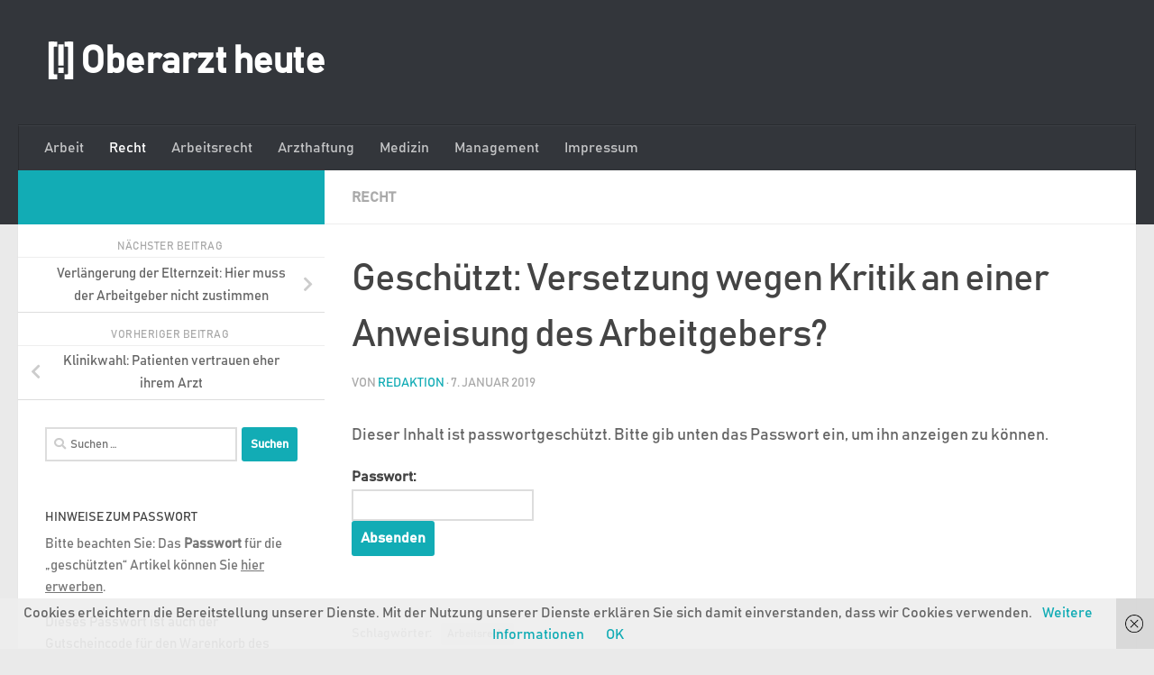

--- FILE ---
content_type: text/html; charset=UTF-8
request_url: https://oberarzt-heute.de/versetzung-wegen-kritik-an-einer-anweisung-des-arbeitgebers
body_size: 18117
content:
<!DOCTYPE html>
<html class="no-js" lang="de">
<head>
  <meta charset="UTF-8">
  <meta name="viewport" content="width=device-width, initial-scale=1.0">
  <link rel="profile" href="https://gmpg.org/xfn/11" />
  <link rel="pingback" href="https://oberarzt-heute.de/xmlrpc.php">

  <meta name='robots' content='index, follow, max-image-preview:large, max-snippet:-1, max-video-preview:-1' />
<script>document.documentElement.className = document.documentElement.className.replace("no-js","js");</script>
<script>window._wca = window._wca || [];</script>

	<!-- This site is optimized with the Yoast SEO plugin v26.7 - https://yoast.com/wordpress/plugins/seo/ -->
	<title>Versetzung wegen Kritik an einer Anweisung des Arbeitgebers? - [!] Oberarzt heute</title>
	<link rel="canonical" href="https://oberarzt-heute.de/versetzung-wegen-kritik-an-einer-anweisung-des-arbeitgebers" />
	<meta property="og:locale" content="de_DE" />
	<meta property="og:type" content="article" />
	<meta property="og:title" content="Versetzung wegen Kritik an einer Anweisung des Arbeitgebers? - [!] Oberarzt heute" />
	<meta property="og:description" content="Es gibt keinen Textauszug, da dies ein geschützter Beitrag ist." />
	<meta property="og:url" content="https://oberarzt-heute.de/versetzung-wegen-kritik-an-einer-anweisung-des-arbeitgebers" />
	<meta property="og:site_name" content="[!] Oberarzt heute" />
	<meta property="article:published_time" content="2019-01-07T09:57:41+00:00" />
	<meta property="article:modified_time" content="2019-01-07T09:57:44+00:00" />
	<meta name="author" content="Redaktion" />
	<meta name="twitter:card" content="summary_large_image" />
	<meta name="twitter:label1" content="Verfasst von" />
	<meta name="twitter:data1" content="Redaktion" />
	<meta name="twitter:label2" content="Geschätzte Lesezeit" />
	<meta name="twitter:data2" content="1 Minute" />
	<script type="application/ld+json" class="yoast-schema-graph">{"@context":"https://schema.org","@graph":[{"@type":"WebPage","@id":"https://oberarzt-heute.de/versetzung-wegen-kritik-an-einer-anweisung-des-arbeitgebers","url":"https://oberarzt-heute.de/versetzung-wegen-kritik-an-einer-anweisung-des-arbeitgebers","name":"Versetzung wegen Kritik an einer Anweisung des Arbeitgebers? - [!] Oberarzt heute","isPartOf":{"@id":"https://oberarzt-heute.de/#website"},"datePublished":"2019-01-07T09:57:41+00:00","dateModified":"2019-01-07T09:57:44+00:00","breadcrumb":{"@id":"https://oberarzt-heute.de/versetzung-wegen-kritik-an-einer-anweisung-des-arbeitgebers#breadcrumb"},"inLanguage":"de"},{"@type":"WebSite","@id":"https://oberarzt-heute.de/#website","url":"https://oberarzt-heute.de/","name":"[!] Oberarzt heute","description":"","potentialAction":[{"@type":"SearchAction","target":{"@type":"EntryPoint","urlTemplate":"https://oberarzt-heute.de/?s={search_term_string}"},"query-input":{"@type":"PropertyValueSpecification","valueRequired":true,"valueName":"search_term_string"}}],"inLanguage":"de"}]}</script>
	<!-- / Yoast SEO plugin. -->


<link rel='dns-prefetch' href='//stats.wp.com' />
<link rel='dns-prefetch' href='//v0.wordpress.com' />
<link rel='dns-prefetch' href='//widgets.wp.com' />
<link rel='dns-prefetch' href='//s0.wp.com' />
<link rel='dns-prefetch' href='//0.gravatar.com' />
<link rel='dns-prefetch' href='//1.gravatar.com' />
<link rel='dns-prefetch' href='//2.gravatar.com' />
<link rel='preconnect' href='//i0.wp.com' />
<link rel="alternate" type="application/rss+xml" title="[!] Oberarzt heute &raquo; Feed" href="https://oberarzt-heute.de/feed" />
<link rel="alternate" type="application/rss+xml" title="[!] Oberarzt heute &raquo; Kommentar-Feed" href="https://oberarzt-heute.de/comments/feed" />
<link rel="alternate" title="oEmbed (JSON)" type="application/json+oembed" href="https://oberarzt-heute.de/wp-json/oembed/1.0/embed?url=https%3A%2F%2Foberarzt-heute.de%2Fversetzung-wegen-kritik-an-einer-anweisung-des-arbeitgebers" />
<link rel="alternate" title="oEmbed (XML)" type="text/xml+oembed" href="https://oberarzt-heute.de/wp-json/oembed/1.0/embed?url=https%3A%2F%2Foberarzt-heute.de%2Fversetzung-wegen-kritik-an-einer-anweisung-des-arbeitgebers&#038;format=xml" />
<style id='wp-img-auto-sizes-contain-inline-css'>
img:is([sizes=auto i],[sizes^="auto," i]){contain-intrinsic-size:3000px 1500px}
/*# sourceURL=wp-img-auto-sizes-contain-inline-css */
</style>
<link rel='stylesheet' id='jetpack_related-posts-css' href='https://oberarzt-heute.de/wp-content/plugins/jetpack/modules/related-posts/related-posts.css?ver=20240116' media='all' />
<style id='wp-emoji-styles-inline-css'>

	img.wp-smiley, img.emoji {
		display: inline !important;
		border: none !important;
		box-shadow: none !important;
		height: 1em !important;
		width: 1em !important;
		margin: 0 0.07em !important;
		vertical-align: -0.1em !important;
		background: none !important;
		padding: 0 !important;
	}
/*# sourceURL=wp-emoji-styles-inline-css */
</style>
<style id='wp-block-library-inline-css'>
:root{--wp-block-synced-color:#7a00df;--wp-block-synced-color--rgb:122,0,223;--wp-bound-block-color:var(--wp-block-synced-color);--wp-editor-canvas-background:#ddd;--wp-admin-theme-color:#007cba;--wp-admin-theme-color--rgb:0,124,186;--wp-admin-theme-color-darker-10:#006ba1;--wp-admin-theme-color-darker-10--rgb:0,107,160.5;--wp-admin-theme-color-darker-20:#005a87;--wp-admin-theme-color-darker-20--rgb:0,90,135;--wp-admin-border-width-focus:2px}@media (min-resolution:192dpi){:root{--wp-admin-border-width-focus:1.5px}}.wp-element-button{cursor:pointer}:root .has-very-light-gray-background-color{background-color:#eee}:root .has-very-dark-gray-background-color{background-color:#313131}:root .has-very-light-gray-color{color:#eee}:root .has-very-dark-gray-color{color:#313131}:root .has-vivid-green-cyan-to-vivid-cyan-blue-gradient-background{background:linear-gradient(135deg,#00d084,#0693e3)}:root .has-purple-crush-gradient-background{background:linear-gradient(135deg,#34e2e4,#4721fb 50%,#ab1dfe)}:root .has-hazy-dawn-gradient-background{background:linear-gradient(135deg,#faaca8,#dad0ec)}:root .has-subdued-olive-gradient-background{background:linear-gradient(135deg,#fafae1,#67a671)}:root .has-atomic-cream-gradient-background{background:linear-gradient(135deg,#fdd79a,#004a59)}:root .has-nightshade-gradient-background{background:linear-gradient(135deg,#330968,#31cdcf)}:root .has-midnight-gradient-background{background:linear-gradient(135deg,#020381,#2874fc)}:root{--wp--preset--font-size--normal:16px;--wp--preset--font-size--huge:42px}.has-regular-font-size{font-size:1em}.has-larger-font-size{font-size:2.625em}.has-normal-font-size{font-size:var(--wp--preset--font-size--normal)}.has-huge-font-size{font-size:var(--wp--preset--font-size--huge)}.has-text-align-center{text-align:center}.has-text-align-left{text-align:left}.has-text-align-right{text-align:right}.has-fit-text{white-space:nowrap!important}#end-resizable-editor-section{display:none}.aligncenter{clear:both}.items-justified-left{justify-content:flex-start}.items-justified-center{justify-content:center}.items-justified-right{justify-content:flex-end}.items-justified-space-between{justify-content:space-between}.screen-reader-text{border:0;clip-path:inset(50%);height:1px;margin:-1px;overflow:hidden;padding:0;position:absolute;width:1px;word-wrap:normal!important}.screen-reader-text:focus{background-color:#ddd;clip-path:none;color:#444;display:block;font-size:1em;height:auto;left:5px;line-height:normal;padding:15px 23px 14px;text-decoration:none;top:5px;width:auto;z-index:100000}html :where(.has-border-color){border-style:solid}html :where([style*=border-top-color]){border-top-style:solid}html :where([style*=border-right-color]){border-right-style:solid}html :where([style*=border-bottom-color]){border-bottom-style:solid}html :where([style*=border-left-color]){border-left-style:solid}html :where([style*=border-width]){border-style:solid}html :where([style*=border-top-width]){border-top-style:solid}html :where([style*=border-right-width]){border-right-style:solid}html :where([style*=border-bottom-width]){border-bottom-style:solid}html :where([style*=border-left-width]){border-left-style:solid}html :where(img[class*=wp-image-]){height:auto;max-width:100%}:where(figure){margin:0 0 1em}html :where(.is-position-sticky){--wp-admin--admin-bar--position-offset:var(--wp-admin--admin-bar--height,0px)}@media screen and (max-width:600px){html :where(.is-position-sticky){--wp-admin--admin-bar--position-offset:0px}}

/*# sourceURL=wp-block-library-inline-css */
</style><style id='global-styles-inline-css'>
:root{--wp--preset--aspect-ratio--square: 1;--wp--preset--aspect-ratio--4-3: 4/3;--wp--preset--aspect-ratio--3-4: 3/4;--wp--preset--aspect-ratio--3-2: 3/2;--wp--preset--aspect-ratio--2-3: 2/3;--wp--preset--aspect-ratio--16-9: 16/9;--wp--preset--aspect-ratio--9-16: 9/16;--wp--preset--color--black: #000000;--wp--preset--color--cyan-bluish-gray: #abb8c3;--wp--preset--color--white: #ffffff;--wp--preset--color--pale-pink: #f78da7;--wp--preset--color--vivid-red: #cf2e2e;--wp--preset--color--luminous-vivid-orange: #ff6900;--wp--preset--color--luminous-vivid-amber: #fcb900;--wp--preset--color--light-green-cyan: #7bdcb5;--wp--preset--color--vivid-green-cyan: #00d084;--wp--preset--color--pale-cyan-blue: #8ed1fc;--wp--preset--color--vivid-cyan-blue: #0693e3;--wp--preset--color--vivid-purple: #9b51e0;--wp--preset--gradient--vivid-cyan-blue-to-vivid-purple: linear-gradient(135deg,rgb(6,147,227) 0%,rgb(155,81,224) 100%);--wp--preset--gradient--light-green-cyan-to-vivid-green-cyan: linear-gradient(135deg,rgb(122,220,180) 0%,rgb(0,208,130) 100%);--wp--preset--gradient--luminous-vivid-amber-to-luminous-vivid-orange: linear-gradient(135deg,rgb(252,185,0) 0%,rgb(255,105,0) 100%);--wp--preset--gradient--luminous-vivid-orange-to-vivid-red: linear-gradient(135deg,rgb(255,105,0) 0%,rgb(207,46,46) 100%);--wp--preset--gradient--very-light-gray-to-cyan-bluish-gray: linear-gradient(135deg,rgb(238,238,238) 0%,rgb(169,184,195) 100%);--wp--preset--gradient--cool-to-warm-spectrum: linear-gradient(135deg,rgb(74,234,220) 0%,rgb(151,120,209) 20%,rgb(207,42,186) 40%,rgb(238,44,130) 60%,rgb(251,105,98) 80%,rgb(254,248,76) 100%);--wp--preset--gradient--blush-light-purple: linear-gradient(135deg,rgb(255,206,236) 0%,rgb(152,150,240) 100%);--wp--preset--gradient--blush-bordeaux: linear-gradient(135deg,rgb(254,205,165) 0%,rgb(254,45,45) 50%,rgb(107,0,62) 100%);--wp--preset--gradient--luminous-dusk: linear-gradient(135deg,rgb(255,203,112) 0%,rgb(199,81,192) 50%,rgb(65,88,208) 100%);--wp--preset--gradient--pale-ocean: linear-gradient(135deg,rgb(255,245,203) 0%,rgb(182,227,212) 50%,rgb(51,167,181) 100%);--wp--preset--gradient--electric-grass: linear-gradient(135deg,rgb(202,248,128) 0%,rgb(113,206,126) 100%);--wp--preset--gradient--midnight: linear-gradient(135deg,rgb(2,3,129) 0%,rgb(40,116,252) 100%);--wp--preset--font-size--small: 13px;--wp--preset--font-size--medium: 20px;--wp--preset--font-size--large: 36px;--wp--preset--font-size--x-large: 42px;--wp--preset--spacing--20: 0.44rem;--wp--preset--spacing--30: 0.67rem;--wp--preset--spacing--40: 1rem;--wp--preset--spacing--50: 1.5rem;--wp--preset--spacing--60: 2.25rem;--wp--preset--spacing--70: 3.38rem;--wp--preset--spacing--80: 5.06rem;--wp--preset--shadow--natural: 6px 6px 9px rgba(0, 0, 0, 0.2);--wp--preset--shadow--deep: 12px 12px 50px rgba(0, 0, 0, 0.4);--wp--preset--shadow--sharp: 6px 6px 0px rgba(0, 0, 0, 0.2);--wp--preset--shadow--outlined: 6px 6px 0px -3px rgb(255, 255, 255), 6px 6px rgb(0, 0, 0);--wp--preset--shadow--crisp: 6px 6px 0px rgb(0, 0, 0);}:where(.is-layout-flex){gap: 0.5em;}:where(.is-layout-grid){gap: 0.5em;}body .is-layout-flex{display: flex;}.is-layout-flex{flex-wrap: wrap;align-items: center;}.is-layout-flex > :is(*, div){margin: 0;}body .is-layout-grid{display: grid;}.is-layout-grid > :is(*, div){margin: 0;}:where(.wp-block-columns.is-layout-flex){gap: 2em;}:where(.wp-block-columns.is-layout-grid){gap: 2em;}:where(.wp-block-post-template.is-layout-flex){gap: 1.25em;}:where(.wp-block-post-template.is-layout-grid){gap: 1.25em;}.has-black-color{color: var(--wp--preset--color--black) !important;}.has-cyan-bluish-gray-color{color: var(--wp--preset--color--cyan-bluish-gray) !important;}.has-white-color{color: var(--wp--preset--color--white) !important;}.has-pale-pink-color{color: var(--wp--preset--color--pale-pink) !important;}.has-vivid-red-color{color: var(--wp--preset--color--vivid-red) !important;}.has-luminous-vivid-orange-color{color: var(--wp--preset--color--luminous-vivid-orange) !important;}.has-luminous-vivid-amber-color{color: var(--wp--preset--color--luminous-vivid-amber) !important;}.has-light-green-cyan-color{color: var(--wp--preset--color--light-green-cyan) !important;}.has-vivid-green-cyan-color{color: var(--wp--preset--color--vivid-green-cyan) !important;}.has-pale-cyan-blue-color{color: var(--wp--preset--color--pale-cyan-blue) !important;}.has-vivid-cyan-blue-color{color: var(--wp--preset--color--vivid-cyan-blue) !important;}.has-vivid-purple-color{color: var(--wp--preset--color--vivid-purple) !important;}.has-black-background-color{background-color: var(--wp--preset--color--black) !important;}.has-cyan-bluish-gray-background-color{background-color: var(--wp--preset--color--cyan-bluish-gray) !important;}.has-white-background-color{background-color: var(--wp--preset--color--white) !important;}.has-pale-pink-background-color{background-color: var(--wp--preset--color--pale-pink) !important;}.has-vivid-red-background-color{background-color: var(--wp--preset--color--vivid-red) !important;}.has-luminous-vivid-orange-background-color{background-color: var(--wp--preset--color--luminous-vivid-orange) !important;}.has-luminous-vivid-amber-background-color{background-color: var(--wp--preset--color--luminous-vivid-amber) !important;}.has-light-green-cyan-background-color{background-color: var(--wp--preset--color--light-green-cyan) !important;}.has-vivid-green-cyan-background-color{background-color: var(--wp--preset--color--vivid-green-cyan) !important;}.has-pale-cyan-blue-background-color{background-color: var(--wp--preset--color--pale-cyan-blue) !important;}.has-vivid-cyan-blue-background-color{background-color: var(--wp--preset--color--vivid-cyan-blue) !important;}.has-vivid-purple-background-color{background-color: var(--wp--preset--color--vivid-purple) !important;}.has-black-border-color{border-color: var(--wp--preset--color--black) !important;}.has-cyan-bluish-gray-border-color{border-color: var(--wp--preset--color--cyan-bluish-gray) !important;}.has-white-border-color{border-color: var(--wp--preset--color--white) !important;}.has-pale-pink-border-color{border-color: var(--wp--preset--color--pale-pink) !important;}.has-vivid-red-border-color{border-color: var(--wp--preset--color--vivid-red) !important;}.has-luminous-vivid-orange-border-color{border-color: var(--wp--preset--color--luminous-vivid-orange) !important;}.has-luminous-vivid-amber-border-color{border-color: var(--wp--preset--color--luminous-vivid-amber) !important;}.has-light-green-cyan-border-color{border-color: var(--wp--preset--color--light-green-cyan) !important;}.has-vivid-green-cyan-border-color{border-color: var(--wp--preset--color--vivid-green-cyan) !important;}.has-pale-cyan-blue-border-color{border-color: var(--wp--preset--color--pale-cyan-blue) !important;}.has-vivid-cyan-blue-border-color{border-color: var(--wp--preset--color--vivid-cyan-blue) !important;}.has-vivid-purple-border-color{border-color: var(--wp--preset--color--vivid-purple) !important;}.has-vivid-cyan-blue-to-vivid-purple-gradient-background{background: var(--wp--preset--gradient--vivid-cyan-blue-to-vivid-purple) !important;}.has-light-green-cyan-to-vivid-green-cyan-gradient-background{background: var(--wp--preset--gradient--light-green-cyan-to-vivid-green-cyan) !important;}.has-luminous-vivid-amber-to-luminous-vivid-orange-gradient-background{background: var(--wp--preset--gradient--luminous-vivid-amber-to-luminous-vivid-orange) !important;}.has-luminous-vivid-orange-to-vivid-red-gradient-background{background: var(--wp--preset--gradient--luminous-vivid-orange-to-vivid-red) !important;}.has-very-light-gray-to-cyan-bluish-gray-gradient-background{background: var(--wp--preset--gradient--very-light-gray-to-cyan-bluish-gray) !important;}.has-cool-to-warm-spectrum-gradient-background{background: var(--wp--preset--gradient--cool-to-warm-spectrum) !important;}.has-blush-light-purple-gradient-background{background: var(--wp--preset--gradient--blush-light-purple) !important;}.has-blush-bordeaux-gradient-background{background: var(--wp--preset--gradient--blush-bordeaux) !important;}.has-luminous-dusk-gradient-background{background: var(--wp--preset--gradient--luminous-dusk) !important;}.has-pale-ocean-gradient-background{background: var(--wp--preset--gradient--pale-ocean) !important;}.has-electric-grass-gradient-background{background: var(--wp--preset--gradient--electric-grass) !important;}.has-midnight-gradient-background{background: var(--wp--preset--gradient--midnight) !important;}.has-small-font-size{font-size: var(--wp--preset--font-size--small) !important;}.has-medium-font-size{font-size: var(--wp--preset--font-size--medium) !important;}.has-large-font-size{font-size: var(--wp--preset--font-size--large) !important;}.has-x-large-font-size{font-size: var(--wp--preset--font-size--x-large) !important;}
/*# sourceURL=global-styles-inline-css */
</style>

<style id='classic-theme-styles-inline-css'>
/*! This file is auto-generated */
.wp-block-button__link{color:#fff;background-color:#32373c;border-radius:9999px;box-shadow:none;text-decoration:none;padding:calc(.667em + 2px) calc(1.333em + 2px);font-size:1.125em}.wp-block-file__button{background:#32373c;color:#fff;text-decoration:none}
/*# sourceURL=/wp-includes/css/classic-themes.min.css */
</style>
<link rel='stylesheet' id='uaf_client_css-css' href='https://oberarzt-heute.de/wp-content/uploads/useanyfont/uaf.css?ver=1766054411' media='all' />
<link rel='stylesheet' id='woocommerce-layout-css' href='https://oberarzt-heute.de/wp-content/plugins/woocommerce/assets/css/woocommerce-layout.css?ver=10.4.3' media='all' />
<style id='woocommerce-layout-inline-css'>

	.infinite-scroll .woocommerce-pagination {
		display: none;
	}
/*# sourceURL=woocommerce-layout-inline-css */
</style>
<link rel='stylesheet' id='woocommerce-smallscreen-css' href='https://oberarzt-heute.de/wp-content/plugins/woocommerce/assets/css/woocommerce-smallscreen.css?ver=10.4.3' media='only screen and (max-width: 768px)' />
<link rel='stylesheet' id='woocommerce-general-css' href='https://oberarzt-heute.de/wp-content/plugins/woocommerce/assets/css/woocommerce.css?ver=10.4.3' media='all' />
<style id='woocommerce-inline-inline-css'>
.woocommerce form .form-row .required { visibility: visible; }
/*# sourceURL=woocommerce-inline-inline-css */
</style>
<link rel='stylesheet' id='hueman-main-style-css' href='https://oberarzt-heute.de/wp-content/themes/hueman/assets/front/css/main.min.css?ver=3.7.27' media='all' />
<style id='hueman-main-style-inline-css'>
body { font-family:Arial, sans-serif;font-size:1.00rem }@media only screen and (min-width: 720px) {
        .nav > li { font-size:1.00rem; }
      }::selection { background-color: #12acb5; }
::-moz-selection { background-color: #12acb5; }a,a>span.hu-external::after,.themeform label .required,#flexslider-featured .flex-direction-nav .flex-next:hover,#flexslider-featured .flex-direction-nav .flex-prev:hover,.post-hover:hover .post-title a,.post-title a:hover,.sidebar.s1 .post-nav li a:hover i,.content .post-nav li a:hover i,.post-related a:hover,.sidebar.s1 .widget_rss ul li a,#footer .widget_rss ul li a,.sidebar.s1 .widget_calendar a,#footer .widget_calendar a,.sidebar.s1 .alx-tab .tab-item-category a,.sidebar.s1 .alx-posts .post-item-category a,.sidebar.s1 .alx-tab li:hover .tab-item-title a,.sidebar.s1 .alx-tab li:hover .tab-item-comment a,.sidebar.s1 .alx-posts li:hover .post-item-title a,#footer .alx-tab .tab-item-category a,#footer .alx-posts .post-item-category a,#footer .alx-tab li:hover .tab-item-title a,#footer .alx-tab li:hover .tab-item-comment a,#footer .alx-posts li:hover .post-item-title a,.comment-tabs li.active a,.comment-awaiting-moderation,.child-menu a:hover,.child-menu .current_page_item > a,.wp-pagenavi a,.entry.woocommerce div.product .woocommerce-tabs ul.tabs li.active a{ color: #12acb5; }input[type="submit"],.themeform button[type="submit"],.sidebar.s1 .sidebar-top,.sidebar.s1 .sidebar-toggle,#flexslider-featured .flex-control-nav li a.flex-active,.post-tags a:hover,.sidebar.s1 .widget_calendar caption,#footer .widget_calendar caption,.author-bio .bio-avatar:after,.commentlist li.bypostauthor > .comment-body:after,.commentlist li.comment-author-admin > .comment-body:after,.themeform .woocommerce #respond input#submit.alt,.themeform .woocommerce a.button.alt,.themeform .woocommerce button.button.alt,.themeform .woocommerce input.button.alt{ background-color: #12acb5; }.post-format .format-container { border-color: #12acb5; }.sidebar.s1 .alx-tabs-nav li.active a,#footer .alx-tabs-nav li.active a,.comment-tabs li.active a,.wp-pagenavi a:hover,.wp-pagenavi a:active,.wp-pagenavi span.current,.entry.woocommerce div.product .woocommerce-tabs ul.tabs li.active a{ border-bottom-color: #12acb5!important; }.sidebar.s2 .post-nav li a:hover i,
.sidebar.s2 .widget_rss ul li a,
.sidebar.s2 .widget_calendar a,
.sidebar.s2 .alx-tab .tab-item-category a,
.sidebar.s2 .alx-posts .post-item-category a,
.sidebar.s2 .alx-tab li:hover .tab-item-title a,
.sidebar.s2 .alx-tab li:hover .tab-item-comment a,
.sidebar.s2 .alx-posts li:hover .post-item-title a { color: #efb326; }
.sidebar.s2 .sidebar-top,.sidebar.s2 .sidebar-toggle,.post-comments,.jp-play-bar,.jp-volume-bar-value,.sidebar.s2 .widget_calendar caption,.themeform .woocommerce #respond input#submit,.themeform .woocommerce a.button,.themeform .woocommerce button.button,.themeform .woocommerce input.button{ background-color: #efb326; }.sidebar.s2 .alx-tabs-nav li.active a { border-bottom-color: #efb326; }
.post-comments::before { border-right-color: #efb326; }
      .search-expand,
              #nav-topbar.nav-container { background-color: #26272b}@media only screen and (min-width: 720px) {
                #nav-topbar .nav ul { background-color: #26272b; }
              }.is-scrolled #header .nav-container.desktop-sticky,
              .is-scrolled #header .search-expand { background-color: #26272b; background-color: rgba(38,39,43,0.90) }.is-scrolled .topbar-transparent #nav-topbar.desktop-sticky .nav ul { background-color: #26272b; background-color: rgba(38,39,43,0.95) }#header { background-color: #33363b; }
@media only screen and (min-width: 720px) {
  #nav-header .nav ul { background-color: #33363b; }
}
        #header #nav-mobile { background-color: #33363b; }.is-scrolled #header #nav-mobile { background-color: #33363b; background-color: rgba(51,54,59,0.90) }#nav-header.nav-container, #main-header-search .search-expand { background-color: #33363b; }
@media only screen and (min-width: 720px) {
  #nav-header .nav ul { background-color: #33363b; }
}
        .sidebar.expanding, .sidebar.collapsing, .sidebar .sidebar-content, .sidebar .sidebar-toggle, .container-inner > .main::before,.container-inner > .main::after { background-color: #ffffff; }@media only screen and (min-width: 480px) and (max-width: 1200px) { .s2.expanded { background-color: #ffffff; } }@media only screen and (min-width: 480px) and (max-width: 960px) { .s1.expanded { background-color: #ffffff; } }body { background-color: #eaeaea; }
/*# sourceURL=hueman-main-style-inline-css */
</style>
<link rel='stylesheet' id='jetpack_likes-css' href='https://oberarzt-heute.de/wp-content/plugins/jetpack/modules/likes/style.css?ver=15.4' media='all' />
<link rel='stylesheet' id='woocommerce-gzd-layout-css' href='https://oberarzt-heute.de/wp-content/plugins/woocommerce-germanized/build/static/layout-styles.css?ver=3.20.5' media='all' />
<style id='woocommerce-gzd-layout-inline-css'>
.woocommerce-checkout .shop_table { background-color: #eeeeee; } .product p.deposit-packaging-type { font-size: 1.25em !important; } p.woocommerce-shipping-destination { display: none; }
                .wc-gzd-nutri-score-value-a {
                    background: url(https://oberarzt-heute.de/wp-content/plugins/woocommerce-germanized/assets/images/nutri-score-a.svg) no-repeat;
                }
                .wc-gzd-nutri-score-value-b {
                    background: url(https://oberarzt-heute.de/wp-content/plugins/woocommerce-germanized/assets/images/nutri-score-b.svg) no-repeat;
                }
                .wc-gzd-nutri-score-value-c {
                    background: url(https://oberarzt-heute.de/wp-content/plugins/woocommerce-germanized/assets/images/nutri-score-c.svg) no-repeat;
                }
                .wc-gzd-nutri-score-value-d {
                    background: url(https://oberarzt-heute.de/wp-content/plugins/woocommerce-germanized/assets/images/nutri-score-d.svg) no-repeat;
                }
                .wc-gzd-nutri-score-value-e {
                    background: url(https://oberarzt-heute.de/wp-content/plugins/woocommerce-germanized/assets/images/nutri-score-e.svg) no-repeat;
                }
            
/*# sourceURL=woocommerce-gzd-layout-inline-css */
</style>
<link rel='stylesheet' id='sharedaddy-css' href='https://oberarzt-heute.de/wp-content/plugins/jetpack/modules/sharedaddy/sharing.css?ver=15.4' media='all' />
<link rel='stylesheet' id='social-logos-css' href='https://oberarzt-heute.de/wp-content/plugins/jetpack/_inc/social-logos/social-logos.min.css?ver=15.4' media='all' />
<script id="jetpack_related-posts-js-extra">
var related_posts_js_options = {"post_heading":"h4"};
//# sourceURL=jetpack_related-posts-js-extra
</script>
<script src="https://oberarzt-heute.de/wp-content/plugins/jetpack/_inc/build/related-posts/related-posts.min.js?ver=20240116" id="jetpack_related-posts-js"></script>
<script src="https://oberarzt-heute.de/wp-includes/js/jquery/jquery.min.js?ver=3.7.1" id="jquery-core-js"></script>
<script src="https://oberarzt-heute.de/wp-includes/js/jquery/jquery-migrate.min.js?ver=3.4.1" id="jquery-migrate-js"></script>
<script src="https://oberarzt-heute.de/wp-content/plugins/woocommerce/assets/js/jquery-blockui/jquery.blockUI.min.js?ver=2.7.0-wc.10.4.3" id="wc-jquery-blockui-js" defer data-wp-strategy="defer"></script>
<script id="wc-add-to-cart-js-extra">
var wc_add_to_cart_params = {"ajax_url":"/wp-admin/admin-ajax.php","wc_ajax_url":"/?wc-ajax=%%endpoint%%","i18n_view_cart":"Warenkorb anzeigen","cart_url":"https://oberarzt-heute.de/shop/warenkorb","is_cart":"","cart_redirect_after_add":"yes"};
//# sourceURL=wc-add-to-cart-js-extra
</script>
<script src="https://oberarzt-heute.de/wp-content/plugins/woocommerce/assets/js/frontend/add-to-cart.min.js?ver=10.4.3" id="wc-add-to-cart-js" defer data-wp-strategy="defer"></script>
<script src="https://oberarzt-heute.de/wp-content/plugins/woocommerce/assets/js/js-cookie/js.cookie.min.js?ver=2.1.4-wc.10.4.3" id="wc-js-cookie-js" defer data-wp-strategy="defer"></script>
<script id="woocommerce-js-extra">
var woocommerce_params = {"ajax_url":"/wp-admin/admin-ajax.php","wc_ajax_url":"/?wc-ajax=%%endpoint%%","i18n_password_show":"Passwort anzeigen","i18n_password_hide":"Passwort ausblenden"};
//# sourceURL=woocommerce-js-extra
</script>
<script src="https://oberarzt-heute.de/wp-content/plugins/woocommerce/assets/js/frontend/woocommerce.min.js?ver=10.4.3" id="woocommerce-js" defer data-wp-strategy="defer"></script>
<script src="https://oberarzt-heute.de/wp-content/themes/hueman/assets/front/js/libs/mobile-detect.min.js?ver=3.7.27" id="mobile-detect-js" defer></script>
<script src="https://stats.wp.com/s-202603.js" id="woocommerce-analytics-js" defer data-wp-strategy="defer"></script>
<link rel="https://api.w.org/" href="https://oberarzt-heute.de/wp-json/" /><link rel="alternate" title="JSON" type="application/json" href="https://oberarzt-heute.de/wp-json/wp/v2/posts/1740" /><link rel="EditURI" type="application/rsd+xml" title="RSD" href="https://oberarzt-heute.de/xmlrpc.php?rsd" />
<meta name="generator" content="WordPress 6.9" />
<meta name="generator" content="WooCommerce 10.4.3" />
<link rel='shortlink' href='https://wp.me/p9k5TI-s4' />
<meta name="referrer" content="no-referrer-when-downgrade" />
<style> #wp-worthy-pixel { line-height: 1px; height: 1px; margin: 0; padding: 0; overflow: hidden; } </style>
	<style>img#wpstats{display:none}</style>
		    <link rel="preload" as="font" type="font/woff2" href="https://oberarzt-heute.de/wp-content/themes/hueman/assets/front/webfonts/fa-brands-400.woff2?v=5.15.2" crossorigin="anonymous"/>
    <link rel="preload" as="font" type="font/woff2" href="https://oberarzt-heute.de/wp-content/themes/hueman/assets/front/webfonts/fa-regular-400.woff2?v=5.15.2" crossorigin="anonymous"/>
    <link rel="preload" as="font" type="font/woff2" href="https://oberarzt-heute.de/wp-content/themes/hueman/assets/front/webfonts/fa-solid-900.woff2?v=5.15.2" crossorigin="anonymous"/>
  <!--[if lt IE 9]>
<script src="https://oberarzt-heute.de/wp-content/themes/hueman/assets/front/js/ie/html5shiv-printshiv.min.js"></script>
<script src="https://oberarzt-heute.de/wp-content/themes/hueman/assets/front/js/ie/selectivizr.js"></script>
<![endif]-->
	<noscript><style>.woocommerce-product-gallery{ opacity: 1 !important; }</style></noscript>
	<link rel="icon" href="https://i0.wp.com/oberarzt-heute.de/wp-content/uploads/2017/12/cropped-unnamed-file-1.png?fit=32%2C32&#038;ssl=1" sizes="32x32" />
<link rel="icon" href="https://i0.wp.com/oberarzt-heute.de/wp-content/uploads/2017/12/cropped-unnamed-file-1.png?fit=192%2C192&#038;ssl=1" sizes="192x192" />
<link rel="apple-touch-icon" href="https://i0.wp.com/oberarzt-heute.de/wp-content/uploads/2017/12/cropped-unnamed-file-1.png?fit=180%2C180&#038;ssl=1" />
<meta name="msapplication-TileImage" content="https://i0.wp.com/oberarzt-heute.de/wp-content/uploads/2017/12/cropped-unnamed-file-1.png?fit=270%2C270&#038;ssl=1" />
<link rel='stylesheet' id='wc-blocks-style-css' href='https://oberarzt-heute.de/wp-content/plugins/woocommerce/assets/client/blocks/wc-blocks.css?ver=wc-10.4.3' media='all' />
</head>

<body class="wp-singular post-template-default single single-post postid-1740 single-format-standard wp-embed-responsive wp-theme-hueman theme-hueman woocommerce-no-js col-2cr full-width header-desktop-sticky header-mobile-sticky hu-fa-not-loaded hueman-3-7-27 chrome">
<div id="wrapper">
  <a class="screen-reader-text skip-link" href="#content">Zum Inhalt springen</a>
  
  <header id="header" class="main-menu-mobile-on one-mobile-menu main_menu header-ads-desktop  topbar-transparent no-header-img">
        <nav class="nav-container group mobile-menu mobile-sticky " id="nav-mobile" data-menu-id="header-1">
  <div class="mobile-title-logo-in-header"><p class="site-title">                  <a class="custom-logo-link" href="https://oberarzt-heute.de/" rel="home" title="[!] Oberarzt heute | Homepage">[!] Oberarzt heute</a>                </p></div>
        
                    <!-- <div class="ham__navbar-toggler collapsed" aria-expanded="false">
          <div class="ham__navbar-span-wrapper">
            <span class="ham-toggler-menu__span"></span>
          </div>
        </div> -->
        <button class="ham__navbar-toggler-two collapsed" title="Menu" aria-expanded="false">
          <span class="ham__navbar-span-wrapper">
            <span class="line line-1"></span>
            <span class="line line-2"></span>
            <span class="line line-3"></span>
          </span>
        </button>
            
      <div class="nav-text"></div>
      <div class="nav-wrap container">
                  <ul class="nav container-inner group mobile-search">
                            <li>
                  <form role="search" method="get" class="search-form" action="https://oberarzt-heute.de/">
				<label>
					<span class="screen-reader-text">Suche nach:</span>
					<input type="search" class="search-field" placeholder="Suchen …" value="" name="s" />
				</label>
				<input type="submit" class="search-submit" value="Suchen" />
			</form>                </li>
                      </ul>
                <ul id="menu-unbenannt" class="nav container-inner group"><li id="menu-item-9863" class="menu-item menu-item-type-taxonomy menu-item-object-category menu-item-9863"><a href="https://oberarzt-heute.de/category/arbeit">Arbeit</a></li>
<li id="menu-item-9864" class="menu-item menu-item-type-taxonomy menu-item-object-category current-post-ancestor current-menu-parent current-post-parent menu-item-9864"><a href="https://oberarzt-heute.de/category/recht">Recht</a></li>
<li id="menu-item-9867" class="menu-item menu-item-type-taxonomy menu-item-object-post_tag menu-item-9867"><a href="https://oberarzt-heute.de/tag/arbeitsrecht">Arbeitsrecht</a></li>
<li id="menu-item-9869" class="menu-item menu-item-type-taxonomy menu-item-object-post_tag menu-item-9869"><a href="https://oberarzt-heute.de/tag/arzthaftung">Arzthaftung</a></li>
<li id="menu-item-10365" class="menu-item menu-item-type-taxonomy menu-item-object-category menu-item-10365"><a href="https://oberarzt-heute.de/category/medizin">Medizin</a></li>
<li id="menu-item-9870" class="menu-item menu-item-type-taxonomy menu-item-object-post_tag menu-item-9870"><a href="https://oberarzt-heute.de/tag/management">Management</a></li>
<li id="menu-item-10357" class="menu-item menu-item-type-post_type menu-item-object-page menu-item-10357"><a href="https://oberarzt-heute.de/impressum">Impressum</a></li>
</ul>      </div>
</nav><!--/#nav-topbar-->  
  
  <div class="container group">
        <div class="container-inner">

                    <div class="group hu-pad central-header-zone">
                  <div class="logo-tagline-group">
                      <p class="site-title">                  <a class="custom-logo-link" href="https://oberarzt-heute.de/" rel="home" title="[!] Oberarzt heute | Homepage">[!] Oberarzt heute</a>                </p>                                        </div>

                                </div>
      
                <nav class="nav-container group desktop-menu " id="nav-header" data-menu-id="header-2">
    <div class="nav-text"><!-- put your mobile menu text here --></div>

  <div class="nav-wrap container">
        <ul id="menu-unbenannt-1" class="nav container-inner group"><li class="menu-item menu-item-type-taxonomy menu-item-object-category menu-item-9863"><a href="https://oberarzt-heute.de/category/arbeit">Arbeit</a></li>
<li class="menu-item menu-item-type-taxonomy menu-item-object-category current-post-ancestor current-menu-parent current-post-parent menu-item-9864"><a href="https://oberarzt-heute.de/category/recht">Recht</a></li>
<li class="menu-item menu-item-type-taxonomy menu-item-object-post_tag menu-item-9867"><a href="https://oberarzt-heute.de/tag/arbeitsrecht">Arbeitsrecht</a></li>
<li class="menu-item menu-item-type-taxonomy menu-item-object-post_tag menu-item-9869"><a href="https://oberarzt-heute.de/tag/arzthaftung">Arzthaftung</a></li>
<li class="menu-item menu-item-type-taxonomy menu-item-object-category menu-item-10365"><a href="https://oberarzt-heute.de/category/medizin">Medizin</a></li>
<li class="menu-item menu-item-type-taxonomy menu-item-object-post_tag menu-item-9870"><a href="https://oberarzt-heute.de/tag/management">Management</a></li>
<li class="menu-item menu-item-type-post_type menu-item-object-page menu-item-10357"><a href="https://oberarzt-heute.de/impressum">Impressum</a></li>
</ul>  </div>
</nav><!--/#nav-header-->      
    </div><!--/.container-inner-->
      </div><!--/.container-->

</header><!--/#header-->
  
  <div class="container" id="page">
    <div class="container-inner">
            <div class="main">
        <div class="main-inner group">
          
              <main class="content" id="content">
              <div class="page-title hu-pad group">
          	    		<ul class="meta-single group">
    			<li class="category"><a href="https://oberarzt-heute.de/category/recht" rel="category tag">Recht</a></li>
    			    		</ul>
            
    </div><!--/.page-title-->
          <div class="hu-pad group">
              <article class="post-1740 post type-post status-publish format-standard post-password-required hentry category-recht tag-arbeitsrecht">
    <div class="post-inner group">

      <h1 class="post-title entry-title">Geschützt: Versetzung wegen Kritik an einer Anweisung des Arbeitgebers?</h1>
  <p class="post-byline">
       von     <span class="vcard author">
       <span class="fn"><a href="https://oberarzt-heute.de/author/o63rar7zh3ut3" title="Beiträge von Redaktion" rel="author">Redaktion</a></span>
     </span>
     &middot;
                                            <time class="published" datetime="2019-01-07T09:57:41+00:00">7. Januar 2019</time>
                      </p>

                                      <div class="image-container">
                          </div>
              
      <div class="clear"></div>

      <div class="entry themeform">
        <div class="entry-inner">
          <form action="https://oberarzt-heute.de/wp-login.php?action=postpass" class="post-password-form" method="post"><input type="hidden" name="redirect_to" value="https://oberarzt-heute.de/versetzung-wegen-kritik-an-einer-anweisung-des-arbeitgebers" /></p>
<p>Dieser Inhalt ist passwortgeschützt. Bitte gib unten das Passwort ein, um ihn anzeigen zu können.</p>
<p><label for="pwbox-1740">Passwort: <input name="post_password" id="pwbox-1740" type="password" spellcheck="false" required size="20" /></label> <input type="submit" name="Submit" value="Absenden" /></p>
</form>

<div id='jp-relatedposts' class='jp-relatedposts' >
	<h3 class="jp-relatedposts-headline"><em>Ähnliche Beiträge</em></h3>
</div>          <nav class="pagination group">
                      </nav><!--/.pagination-->
        </div>

        
        <div class="clear"></div>
      </div><!--/.entry-->

    </div><!--/.post-inner-->
  </article><!--/.post-->

<div class="clear"></div>

<p class="post-tags"><span>Schlagwörter:</span> <a href="https://oberarzt-heute.de/tag/arbeitsrecht" rel="tag">Arbeitsrecht</a></p>



<h4 class="heading">
	<i class="far fa-hand-point-right"></i>Für dich vielleicht ebenfalls interessant …</h4>

<ul class="related-posts group">
  		<li class="related post-hover">
		<article class="post-2228 post type-post status-publish format-standard post-password-required hentry category-recht tag-arbeitsrecht">

			<div class="post-thumbnail">
				<a href="https://oberarzt-heute.de/berlin-bildungsurlaub-fuer-yogakurs" class="hu-rel-post-thumb">
																								</a>
							</div><!--/.post-thumbnail-->

			<div class="related-inner">

				<h4 class="post-title entry-title">
					<a href="https://oberarzt-heute.de/berlin-bildungsurlaub-fuer-yogakurs" rel="bookmark">Geschützt: Berlin: Bildungsurlaub für Yogakurs</a>
				</h4><!--/.post-title-->

				<div class="post-meta group">
					<p class="post-date">
  <time class="published updated" datetime="2019-06-06 12:11:28">6. Juni 2019</time>
</p>

  <p class="post-byline" style="display:none">&nbsp;von    <span class="vcard author">
      <span class="fn"><a href="https://oberarzt-heute.de/author/o63rar7zh3ut3" title="Beiträge von Redaktion" rel="author">Redaktion</a></span>
    </span> &middot; Published <span class="published">6. Juni 2019</span>
     &middot; Last modified <span class="updated">3. Juli 2019</span>  </p>
				</div><!--/.post-meta-->

			</div><!--/.related-inner-->

		</article>
	</li><!--/.related-->
		<li class="related post-hover">
		<article class="post-10936 post type-post status-publish format-standard post-password-required hentry category-recht tag-arbeitsrecht tag-betrug tag-covid">

			<div class="post-thumbnail">
				<a href="https://oberarzt-heute.de/chefarzt-mit-gefaelschtem-impfpass-fristlose-kuendigung-ist-rechtens" class="hu-rel-post-thumb">
																								</a>
							</div><!--/.post-thumbnail-->

			<div class="related-inner">

				<h4 class="post-title entry-title">
					<a href="https://oberarzt-heute.de/chefarzt-mit-gefaelschtem-impfpass-fristlose-kuendigung-ist-rechtens" rel="bookmark">Geschützt: Chefarzt mit gefälschtem Impfpass: Fristlose Kündigung ist rechtens</a>
				</h4><!--/.post-title-->

				<div class="post-meta group">
					<p class="post-date">
  <time class="published updated" datetime="2022-05-24 06:27:46">24. Mai 2022</time>
</p>

  <p class="post-byline" style="display:none">&nbsp;von    <span class="vcard author">
      <span class="fn"><a href="https://oberarzt-heute.de/author/redaktion" title="Beiträge von Redaktion" rel="author">Redaktion</a></span>
    </span> &middot; Published <span class="published">24. Mai 2022</span>
      </p>
				</div><!--/.post-meta-->

			</div><!--/.related-inner-->

		</article>
	</li><!--/.related-->
		<li class="related post-hover">
		<article class="post-6061 post type-post status-publish format-standard post-password-required hentry tag-arbeitsrecht">

			<div class="post-thumbnail">
				<a href="https://oberarzt-heute.de/betriebsratsmitglied-muss-nicht-die-kuerzere-schulung-buchen" class="hu-rel-post-thumb">
																								</a>
							</div><!--/.post-thumbnail-->

			<div class="related-inner">

				<h4 class="post-title entry-title">
					<a href="https://oberarzt-heute.de/betriebsratsmitglied-muss-nicht-die-kuerzere-schulung-buchen" rel="bookmark">Geschützt: Betriebsratsmitglied muss nicht die kürzere Schulung buchen</a>
				</h4><!--/.post-title-->

				<div class="post-meta group">
					<p class="post-date">
  <time class="published updated" datetime="2019-11-25 15:20:34">25. November 2019</time>
</p>

  <p class="post-byline" style="display:none">&nbsp;von    <span class="vcard author">
      <span class="fn"><a href="https://oberarzt-heute.de/author/redaktion" title="Beiträge von Redaktion" rel="author">Redaktion</a></span>
    </span> &middot; Published <span class="published">25. November 2019</span>
     &middot; Last modified <span class="updated">3. Dezember 2019</span>  </p>
				</div><!--/.post-meta-->

			</div><!--/.related-inner-->

		</article>
	</li><!--/.related-->
		  
</ul><!--/.post-related-->


          </div><!--/.hu-pad-->
            </main><!--/.content-->
          

	<div class="sidebar s1 collapsed" data-position="left" data-layout="col-2cr" data-sb-id="s1">

		<button class="sidebar-toggle" title="Seitenleiste erweitern"><i class="fas sidebar-toggle-arrows"></i></button>

		<div class="sidebar-content">

			           			<div class="sidebar-top group">
                                          <p>&nbsp;</p>                                    			</div>
			
				<ul class="post-nav group">
				<li class="next"><strong>Nächster Beitrag&nbsp;</strong><a href="https://oberarzt-heute.de/verlaengerung-der-elternzeit-hier-muss-der-arbeitgeber-nicht-zustimmen" rel="next"><i class="fas fa-chevron-right"></i><span>Verlängerung der Elternzeit:  Hier muss der Arbeitgeber  nicht zustimmen</span></a></li>
		
				<li class="previous"><strong>Vorheriger Beitrag&nbsp;</strong><a href="https://oberarzt-heute.de/klinikwahl-patienten-vertrauen-eher-ihrem-arzt" rel="prev"><i class="fas fa-chevron-left"></i><span>Klinikwahl: Patienten  vertrauen eher ihrem Arzt</span></a></li>
			</ul>

			
			<div id="search-2" class="widget widget_search"><form role="search" method="get" class="search-form" action="https://oberarzt-heute.de/">
				<label>
					<span class="screen-reader-text">Suche nach:</span>
					<input type="search" class="search-field" placeholder="Suchen …" value="" name="s" />
				</label>
				<input type="submit" class="search-submit" value="Suchen" />
			</form></div><div id="text-5" class="widget widget_text"><h3 class="widget-title">Hinweise zum Passwort</h3>			<div class="textwidget"><p>Bitte beachten Sie: Das <strong>Passwort</strong> für die &#8222;geschützten&#8220; Artikel können Sie <a href="https://oberarzt-heute.de/produkt/online-abonnement-mit-preisvorteil">hier erwerben</a>.</p>
<p>Dieses Passwort ist auch der <b>Gutscheincode</b> für den <b>Warenkorb</b> des <strong>Shops, </strong>mit dem Sie alle Ausgaben im Archiv <strong>kostenfrei als PDF</strong> herunter laden können!</p>
</div>
		</div>
		<div id="recent-posts-2" class="widget widget_recent_entries">
		<h3 class="widget-title">Neueste Beiträge</h3>
		<ul>
											<li>
					<a href="https://oberarzt-heute.de/zu-spaet-wegen-schnee-warum-der-weg-zur-arbeit-schnell-teuer-wird">Zu spät wegen Schnee: Warum der Weg zur Arbeit schnell teuer wird</a>
									</li>
											<li>
					<a href="https://oberarzt-heute.de/gewerkschaftsbeitraege-zusaetzlich-als-werbungskosten-abzugsfaehig">Gewerkschaftsbeiträge zusätzlich als Werbungskosten abzugsfähig</a>
									</li>
											<li>
					<a href="https://oberarzt-heute.de/ab-2026-betraegt-die-entfernungspauschale-038-euro">Ab 2026 beträgt die Entfernungspauschale 0,38 Euro</a>
									</li>
											<li>
					<a href="https://oberarzt-heute.de/vertragsaerztin-haftet-nicht-privat-fuer-etwaige-impfschaeden-nach-corona-schutzimpfung">Vertragsärztin haftet nicht privat für etwaige Impfschäden nach Corona-Schutzimpfung</a>
									</li>
											<li>
					<a href="https://oberarzt-heute.de/rufbereitschaft-anrueckzeit-von-30-minuten-zu-kurz-bemessen">Rufbereitschaft: Anrückzeit von 30 Minuten ist zu kurz bemessen</a>
									</li>
					</ul>

		</div><div id="tag_cloud-11" class="widget widget_tag_cloud"><h3 class="widget-title">Schlagwörter</h3><div class="tagcloud"><a href="https://oberarzt-heute.de/tag/abrechnung" class="tag-cloud-link tag-link-307 tag-link-position-1" style="font-size: 9.3263157894737pt;" aria-label="Abrechnung (5 Einträge)">Abrechnung</a>
<a href="https://oberarzt-heute.de/tag/adipositas" class="tag-cloud-link tag-link-249 tag-link-position-2" style="font-size: 8.7368421052632pt;" aria-label="Adipositas (4 Einträge)">Adipositas</a>
<a href="https://oberarzt-heute.de/tag/arbeitsrecht" class="tag-cloud-link tag-link-17 tag-link-position-3" style="font-size: 22pt;" aria-label="Arbeitsrecht (318 Einträge)">Arbeitsrecht</a>
<a href="https://oberarzt-heute.de/tag/arbeitsvertrag" class="tag-cloud-link tag-link-35 tag-link-position-4" style="font-size: 8.7368421052632pt;" aria-label="Arbeitsvertrag (4 Einträge)">Arbeitsvertrag</a>
<a href="https://oberarzt-heute.de/tag/arzthaftung" class="tag-cloud-link tag-link-60 tag-link-position-5" style="font-size: 15.957894736842pt;" aria-label="Arzthaftung (47 Einträge)">Arzthaftung</a>
<a href="https://oberarzt-heute.de/tag/arzthaftung" class="tag-cloud-link tag-link-77 tag-link-position-6" style="font-size: 19.052631578947pt;" aria-label="Arzthaftung (126 Einträge)">Arzthaftung</a>
<a href="https://oberarzt-heute.de/tag/aufklaerung" class="tag-cloud-link tag-link-61 tag-link-position-7" style="font-size: 12.052631578947pt;" aria-label="Aufklä#rung (13 Einträge)">Aufklä#rung</a>
<a href="https://oberarzt-heute.de/tag/befristung" class="tag-cloud-link tag-link-112 tag-link-position-8" style="font-size: 8.7368421052632pt;" aria-label="Befristung (4 Einträge)">Befristung</a>
<a href="https://oberarzt-heute.de/tag/behandlungsfehler" class="tag-cloud-link tag-link-301 tag-link-position-9" style="font-size: 8.7368421052632pt;" aria-label="Behandlungsfehler (4 Einträge)">Behandlungsfehler</a>
<a href="https://oberarzt-heute.de/tag/berufsrecht" class="tag-cloud-link tag-link-62 tag-link-position-10" style="font-size: 18.389473684211pt;" aria-label="Berufsrecht (101 Einträge)">Berufsrecht</a>
<a href="https://oberarzt-heute.de/tag/betriebsrat" class="tag-cloud-link tag-link-147 tag-link-position-11" style="font-size: 11.536842105263pt;" aria-label="Betriebsrat (11 Einträge)">Betriebsrat</a>
<a href="https://oberarzt-heute.de/tag/betrug" class="tag-cloud-link tag-link-336 tag-link-position-12" style="font-size: 8.7368421052632pt;" aria-label="Betrug (4 Einträge)">Betrug</a>
<a href="https://oberarzt-heute.de/tag/bewerbung" class="tag-cloud-link tag-link-217 tag-link-position-13" style="font-size: 8.7368421052632pt;" aria-label="Bewerbung (4 Einträge)">Bewerbung</a>
<a href="https://oberarzt-heute.de/tag/covid" class="tag-cloud-link tag-link-156 tag-link-position-14" style="font-size: 12.642105263158pt;" aria-label="Covid (16 Einträge)">Covid</a>
<a href="https://oberarzt-heute.de/tag/datenschutz" class="tag-cloud-link tag-link-223 tag-link-position-15" style="font-size: 9.8421052631579pt;" aria-label="Datenschutz (6 Einträge)">Datenschutz</a>
<a href="https://oberarzt-heute.de/tag/diabetes" class="tag-cloud-link tag-link-329 tag-link-position-16" style="font-size: 10.578947368421pt;" aria-label="Diabetes (8 Einträge)">Diabetes</a>
<a href="https://oberarzt-heute.de/tag/dokumentation" class="tag-cloud-link tag-link-68 tag-link-position-17" style="font-size: 9.3263157894737pt;" aria-label="Dokumentation (5 Einträge)">Dokumentation</a>
<a href="https://oberarzt-heute.de/tag/ernaehrung" class="tag-cloud-link tag-link-351 tag-link-position-18" style="font-size: 10.210526315789pt;" aria-label="Ernährung (7 Einträge)">Ernährung</a>
<a href="https://oberarzt-heute.de/tag/impfung" class="tag-cloud-link tag-link-165 tag-link-position-19" style="font-size: 8.7368421052632pt;" aria-label="Impfung (4 Einträge)">Impfung</a>
<a href="https://oberarzt-heute.de/tag/karriere" class="tag-cloud-link tag-link-20 tag-link-position-20" style="font-size: 15.368421052632pt;" aria-label="Karriere (39 Einträge)">Karriere</a>
<a href="https://oberarzt-heute.de/tag/krebs" class="tag-cloud-link tag-link-192 tag-link-position-21" style="font-size: 11.757894736842pt;" aria-label="Krebs (12 Einträge)">Krebs</a>
<a href="https://oberarzt-heute.de/tag/kuendigung" class="tag-cloud-link tag-link-164 tag-link-position-22" style="font-size: 13.452631578947pt;" aria-label="Kündigung (21 Einträge)">Kündigung</a>
<a href="https://oberarzt-heute.de/tag/leitlinie" class="tag-cloud-link tag-link-213 tag-link-position-23" style="font-size: 11.757894736842pt;" aria-label="Leitlinie (12 Einträge)">Leitlinie</a>
<a href="https://oberarzt-heute.de/tag/leserfrage" class="tag-cloud-link tag-link-76 tag-link-position-24" style="font-size: 9.8421052631579pt;" aria-label="Leserfrage (6 Einträge)">Leserfrage</a>
<a href="https://oberarzt-heute.de/tag/management" class="tag-cloud-link tag-link-21 tag-link-position-25" style="font-size: 18.831578947368pt;" aria-label="Management (116 Einträge)">Management</a>
<a href="https://oberarzt-heute.de/tag/mitbestimmung" class="tag-cloud-link tag-link-159 tag-link-position-26" style="font-size: 9.8421052631579pt;" aria-label="Mitbestimmung (6 Einträge)">Mitbestimmung</a>
<a href="https://oberarzt-heute.de/tag/niederlassung" class="tag-cloud-link tag-link-64 tag-link-position-27" style="font-size: 10.947368421053pt;" aria-label="Niederlassung (9 Einträge)">Niederlassung</a>
<a href="https://oberarzt-heute.de/tag/personal" class="tag-cloud-link tag-link-167 tag-link-position-28" style="font-size: 9.3263157894737pt;" aria-label="Personal (5 Einträge)">Personal</a>
<a href="https://oberarzt-heute.de/tag/personalrat" class="tag-cloud-link tag-link-148 tag-link-position-29" style="font-size: 10.578947368421pt;" aria-label="Personalrat (8 Einträge)">Personalrat</a>
<a href="https://oberarzt-heute.de/tag/entwicklung" class="tag-cloud-link tag-link-78 tag-link-position-30" style="font-size: 16.547368421053pt;" aria-label="persönliche Weiterentwicklung (56 Einträge)">persönliche Weiterentwicklung</a>
<a href="https://oberarzt-heute.de/tag/pharma" class="tag-cloud-link tag-link-200 tag-link-position-31" style="font-size: 9.3263157894737pt;" aria-label="Pharma (5 Einträge)">Pharma</a>
<a href="https://oberarzt-heute.de/tag/privatliquidation" class="tag-cloud-link tag-link-69 tag-link-position-32" style="font-size: 8.7368421052632pt;" aria-label="Privatliquidation (4 Einträge)">Privatliquidation</a>
<a href="https://oberarzt-heute.de/tag/rheuma" class="tag-cloud-link tag-link-212 tag-link-position-33" style="font-size: 12.273684210526pt;" aria-label="Rheuma (14 Einträge)">Rheuma</a>
<a href="https://oberarzt-heute.de/tag/finanzen" class="tag-cloud-link tag-link-25 tag-link-position-34" style="font-size: 12.863157894737pt;" aria-label="Sicherheit &amp; Finanzen (17 Einträge)">Sicherheit &amp; Finanzen</a>
<a href="https://oberarzt-heute.de/tag/sozialversicherung" class="tag-cloud-link tag-link-150 tag-link-position-35" style="font-size: 8pt;" aria-label="Sozialversicherung (3 Einträge)">Sozialversicherung</a>
<a href="https://oberarzt-heute.de/tag/statistik" class="tag-cloud-link tag-link-71 tag-link-position-36" style="font-size: 8.7368421052632pt;" aria-label="Statistik (4 Einträge)">Statistik</a>
<a href="https://oberarzt-heute.de/tag/steuer" class="tag-cloud-link tag-link-277 tag-link-position-37" style="font-size: 8.7368421052632pt;" aria-label="Steuer (4 Einträge)">Steuer</a>
<a href="https://oberarzt-heute.de/tag/tarifrecht" class="tag-cloud-link tag-link-18 tag-link-position-38" style="font-size: 17.8pt;" aria-label="Tarifrecht (85 Einträge)">Tarifrecht</a>
<a href="https://oberarzt-heute.de/tag/teilzeit" class="tag-cloud-link tag-link-276 tag-link-position-39" style="font-size: 8.7368421052632pt;" aria-label="Teilzeit (4 Einträge)">Teilzeit</a>
<a href="https://oberarzt-heute.de/tag/umsatzsteuer" class="tag-cloud-link tag-link-215 tag-link-position-40" style="font-size: 8.7368421052632pt;" aria-label="Umsatzsteuer (4 Einträge)">Umsatzsteuer</a>
<a href="https://oberarzt-heute.de/tag/urlaub" class="tag-cloud-link tag-link-166 tag-link-position-41" style="font-size: 10.947368421053pt;" aria-label="Urlaub (9 Einträge)">Urlaub</a>
<a href="https://oberarzt-heute.de/tag/verguetung" class="tag-cloud-link tag-link-24 tag-link-position-42" style="font-size: 15.368421052632pt;" aria-label="Vergütung (39 Einträge)">Vergütung</a>
<a href="https://oberarzt-heute.de/tag/vertragsarztrecht" class="tag-cloud-link tag-link-63 tag-link-position-43" style="font-size: 14.778947368421pt;" aria-label="Vertragsarztrecht (32 Einträge)">Vertragsarztrecht</a>
<a href="https://oberarzt-heute.de/tag/weiterbildung" class="tag-cloud-link tag-link-231 tag-link-position-44" style="font-size: 10.578947368421pt;" aria-label="Weiterbildung (8 Einträge)">Weiterbildung</a>
<a href="https://oberarzt-heute.de/tag/werbung" class="tag-cloud-link tag-link-154 tag-link-position-45" style="font-size: 10.947368421053pt;" aria-label="Werbung (9 Einträge)">Werbung</a></div>
</div><div id="woocommerce_widget_cart-4" class="widget woocommerce widget_shopping_cart"><h3 class="widget-title">Warenkorb</h3><div class="widget_shopping_cart_content"></div></div>
		</div><!--/.sidebar-content-->

	</div><!--/.sidebar-->

	

        </div><!--/.main-inner-->
      </div><!--/.main-->
    </div><!--/.container-inner-->
  </div><!--/.container-->
    <footer id="footer">

    
    
    
    <section class="container" id="footer-bottom">
      <div class="container-inner">

        <a id="back-to-top" href="#"><i class="fas fa-angle-up"></i></a>

        <div class="hu-pad group">

          <div class="grid one-half">
                        
            <div id="copyright">
                <p>[!] Oberarzt heute © LOGismOS Institut Berlin 2015-2026. Alle Rechte vorbehalten.</p>
            </div><!--/#copyright-->

                                                          <div id="credit" style="">
                    <p>Präsentiert von&nbsp;<a class="fab fa-wordpress" title="Präsentiert von WordPress" href="https://de.wordpress.org/" target="_blank" rel="noopener noreferrer"></a> - Entworfen mit dem&nbsp;<a href="https://presscustomizr.com/hueman/" title="Hueman-Theme">Hueman-Theme</a></p>
                  </div><!--/#credit-->
                          
          </div>

          <div class="grid one-half last">
                                                                                </div>

        </div><!--/.hu-pad-->

      </div><!--/.container-inner-->
    </section><!--/.container-->

  </footer><!--/#footer-->

</div><!--/#wrapper-->

<script type="speculationrules">
{"prefetch":[{"source":"document","where":{"and":[{"href_matches":"/*"},{"not":{"href_matches":["/wp-*.php","/wp-admin/*","/wp-content/uploads/*","/wp-content/*","/wp-content/plugins/*","/wp-content/themes/hueman/*","/*\\?(.+)"]}},{"not":{"selector_matches":"a[rel~=\"nofollow\"]"}},{"not":{"selector_matches":".no-prefetch, .no-prefetch a"}}]},"eagerness":"conservative"}]}
</script>
	<script>
		(function () {
			var c = document.body.className;
			c = c.replace(/woocommerce-no-js/, 'woocommerce-js');
			document.body.className = c;
		})();
	</script>
	<script src="https://oberarzt-heute.de/wp-content/plugins/wf-cookie-consent/js/cookiechoices.min.js?ver=6.9" id="wf-cookie-consent-cookiechoices-js"></script>
<script src="https://oberarzt-heute.de/wp-includes/js/underscore.min.js?ver=1.13.7" id="underscore-js"></script>
<script id="hu-init-js-js-extra">
var HUParams = {"_disabled":[],"SmoothScroll":{"Enabled":false,"Options":{"touchpadSupport":false}},"centerAllImg":"1","timerOnScrollAllBrowsers":"1","extLinksStyle":"1","extLinksTargetExt":"1","extLinksSkipSelectors":{"classes":["btn","button"],"ids":[]},"imgSmartLoadEnabled":"1","imgSmartLoadOpts":{"parentSelectors":[".container .content",".post-row",".container .sidebar","#footer","#header-widgets"],"opts":{"excludeImg":[".tc-holder-img"],"fadeIn_options":100,"threshold":0}},"goldenRatio":"1.618","gridGoldenRatioLimit":"350","sbStickyUserSettings":{"desktop":true,"mobile":true},"sidebarOneWidth":"340","sidebarTwoWidth":"260","isWPMobile":"","menuStickyUserSettings":{"desktop":"stick_up","mobile":"stick_up"},"mobileSubmenuExpandOnClick":"1","submenuTogglerIcon":"\u003Ci class=\"fas fa-angle-down\"\u003E\u003C/i\u003E","isDevMode":"","ajaxUrl":"https://oberarzt-heute.de/?huajax=1","frontNonce":{"id":"HuFrontNonce","handle":"a90cb32ba2"},"isWelcomeNoteOn":"","welcomeContent":"","i18n":{"collapsibleExpand":"Aufklappen","collapsibleCollapse":"Einklappen"},"deferFontAwesome":"1","fontAwesomeUrl":"https://oberarzt-heute.de/wp-content/themes/hueman/assets/front/css/font-awesome.min.css?3.7.27","mainScriptUrl":"https://oberarzt-heute.de/wp-content/themes/hueman/assets/front/js/scripts.min.js?3.7.27","flexSliderNeeded":"","flexSliderOptions":{"is_rtl":false,"has_touch_support":true,"is_slideshow":false,"slideshow_speed":5000}};
//# sourceURL=hu-init-js-js-extra
</script>
<script src="https://oberarzt-heute.de/wp-content/themes/hueman/assets/front/js/hu-init.min.js?ver=3.7.27" id="hu-init-js-js"></script>
<script src="https://oberarzt-heute.de/wp-includes/js/dist/vendor/wp-polyfill.min.js?ver=3.15.0" id="wp-polyfill-js"></script>
<script src="https://oberarzt-heute.de/wp-content/plugins/jetpack/jetpack_vendor/automattic/woocommerce-analytics/build/woocommerce-analytics-client.js?minify=false&amp;ver=75adc3c1e2933e2c8c6a" id="woocommerce-analytics-client-js" defer data-wp-strategy="defer"></script>
<script src="https://oberarzt-heute.de/wp-content/plugins/woocommerce/assets/js/sourcebuster/sourcebuster.min.js?ver=10.4.3" id="sourcebuster-js-js"></script>
<script id="wc-order-attribution-js-extra">
var wc_order_attribution = {"params":{"lifetime":1.0e-5,"session":30,"base64":false,"ajaxurl":"https://oberarzt-heute.de/wp-admin/admin-ajax.php","prefix":"wc_order_attribution_","allowTracking":true},"fields":{"source_type":"current.typ","referrer":"current_add.rf","utm_campaign":"current.cmp","utm_source":"current.src","utm_medium":"current.mdm","utm_content":"current.cnt","utm_id":"current.id","utm_term":"current.trm","utm_source_platform":"current.plt","utm_creative_format":"current.fmt","utm_marketing_tactic":"current.tct","session_entry":"current_add.ep","session_start_time":"current_add.fd","session_pages":"session.pgs","session_count":"udata.vst","user_agent":"udata.uag"}};
//# sourceURL=wc-order-attribution-js-extra
</script>
<script src="https://oberarzt-heute.de/wp-content/plugins/woocommerce/assets/js/frontend/order-attribution.min.js?ver=10.4.3" id="wc-order-attribution-js"></script>
<script id="jetpack-stats-js-before">
_stq = window._stq || [];
_stq.push([ "view", {"v":"ext","blog":"137776258","post":"1740","tz":"0","srv":"oberarzt-heute.de","j":"1:15.4"} ]);
_stq.push([ "clickTrackerInit", "137776258", "1740" ]);
//# sourceURL=jetpack-stats-js-before
</script>
<script src="https://stats.wp.com/e-202603.js" id="jetpack-stats-js" defer data-wp-strategy="defer"></script>
<script id="wc-cart-fragments-js-extra">
var wc_cart_fragments_params = {"ajax_url":"/wp-admin/admin-ajax.php","wc_ajax_url":"/?wc-ajax=%%endpoint%%","cart_hash_key":"wc_cart_hash_2c63bf4d473d693acf1835dfc38e7db6","fragment_name":"wc_fragments_2c63bf4d473d693acf1835dfc38e7db6","request_timeout":"5000"};
//# sourceURL=wc-cart-fragments-js-extra
</script>
<script src="https://oberarzt-heute.de/wp-content/plugins/woocommerce/assets/js/frontend/cart-fragments.min.js?ver=10.4.3" id="wc-cart-fragments-js" defer data-wp-strategy="defer"></script>
<script id="wp-emoji-settings" type="application/json">
{"baseUrl":"https://s.w.org/images/core/emoji/17.0.2/72x72/","ext":".png","svgUrl":"https://s.w.org/images/core/emoji/17.0.2/svg/","svgExt":".svg","source":{"concatemoji":"https://oberarzt-heute.de/wp-includes/js/wp-emoji-release.min.js?ver=6.9"}}
</script>
<script type="module">
/*! This file is auto-generated */
const a=JSON.parse(document.getElementById("wp-emoji-settings").textContent),o=(window._wpemojiSettings=a,"wpEmojiSettingsSupports"),s=["flag","emoji"];function i(e){try{var t={supportTests:e,timestamp:(new Date).valueOf()};sessionStorage.setItem(o,JSON.stringify(t))}catch(e){}}function c(e,t,n){e.clearRect(0,0,e.canvas.width,e.canvas.height),e.fillText(t,0,0);t=new Uint32Array(e.getImageData(0,0,e.canvas.width,e.canvas.height).data);e.clearRect(0,0,e.canvas.width,e.canvas.height),e.fillText(n,0,0);const a=new Uint32Array(e.getImageData(0,0,e.canvas.width,e.canvas.height).data);return t.every((e,t)=>e===a[t])}function p(e,t){e.clearRect(0,0,e.canvas.width,e.canvas.height),e.fillText(t,0,0);var n=e.getImageData(16,16,1,1);for(let e=0;e<n.data.length;e++)if(0!==n.data[e])return!1;return!0}function u(e,t,n,a){switch(t){case"flag":return n(e,"\ud83c\udff3\ufe0f\u200d\u26a7\ufe0f","\ud83c\udff3\ufe0f\u200b\u26a7\ufe0f")?!1:!n(e,"\ud83c\udde8\ud83c\uddf6","\ud83c\udde8\u200b\ud83c\uddf6")&&!n(e,"\ud83c\udff4\udb40\udc67\udb40\udc62\udb40\udc65\udb40\udc6e\udb40\udc67\udb40\udc7f","\ud83c\udff4\u200b\udb40\udc67\u200b\udb40\udc62\u200b\udb40\udc65\u200b\udb40\udc6e\u200b\udb40\udc67\u200b\udb40\udc7f");case"emoji":return!a(e,"\ud83e\u1fac8")}return!1}function f(e,t,n,a){let r;const o=(r="undefined"!=typeof WorkerGlobalScope&&self instanceof WorkerGlobalScope?new OffscreenCanvas(300,150):document.createElement("canvas")).getContext("2d",{willReadFrequently:!0}),s=(o.textBaseline="top",o.font="600 32px Arial",{});return e.forEach(e=>{s[e]=t(o,e,n,a)}),s}function r(e){var t=document.createElement("script");t.src=e,t.defer=!0,document.head.appendChild(t)}a.supports={everything:!0,everythingExceptFlag:!0},new Promise(t=>{let n=function(){try{var e=JSON.parse(sessionStorage.getItem(o));if("object"==typeof e&&"number"==typeof e.timestamp&&(new Date).valueOf()<e.timestamp+604800&&"object"==typeof e.supportTests)return e.supportTests}catch(e){}return null}();if(!n){if("undefined"!=typeof Worker&&"undefined"!=typeof OffscreenCanvas&&"undefined"!=typeof URL&&URL.createObjectURL&&"undefined"!=typeof Blob)try{var e="postMessage("+f.toString()+"("+[JSON.stringify(s),u.toString(),c.toString(),p.toString()].join(",")+"));",a=new Blob([e],{type:"text/javascript"});const r=new Worker(URL.createObjectURL(a),{name:"wpTestEmojiSupports"});return void(r.onmessage=e=>{i(n=e.data),r.terminate(),t(n)})}catch(e){}i(n=f(s,u,c,p))}t(n)}).then(e=>{for(const n in e)a.supports[n]=e[n],a.supports.everything=a.supports.everything&&a.supports[n],"flag"!==n&&(a.supports.everythingExceptFlag=a.supports.everythingExceptFlag&&a.supports[n]);var t;a.supports.everythingExceptFlag=a.supports.everythingExceptFlag&&!a.supports.flag,a.supports.everything||((t=a.source||{}).concatemoji?r(t.concatemoji):t.wpemoji&&t.twemoji&&(r(t.twemoji),r(t.wpemoji)))});
//# sourceURL=https://oberarzt-heute.de/wp-includes/js/wp-emoji-loader.min.js
</script>
<!--[if lt IE 9]>
<script src="https://oberarzt-heute.de/wp-content/themes/hueman/assets/front/js/ie/respond.js"></script>
<![endif]-->
<script type="text/javascript">
	window._wfCookieConsentSettings = {"wf_cookietext":"Cookies erleichtern die Bereitstellung unserer Dienste. Mit der Nutzung unserer Dienste erkl\u00e4ren Sie sich damit einverstanden, dass wir Cookies verwenden. ","wf_dismisstext":"OK","wf_linktext":"Weitere Informationen","wf_linkhref":"https:\/\/oberarzt-heute.de\/impressum","wf_position":"bottom","language":"de"};
</script>
		<script type="text/javascript">
			(function() {
				window.wcAnalytics = window.wcAnalytics || {};
				const wcAnalytics = window.wcAnalytics;

				// Set the assets URL for webpack to find the split assets.
				wcAnalytics.assets_url = 'https://oberarzt-heute.de/wp-content/plugins/jetpack/jetpack_vendor/automattic/woocommerce-analytics/src/../build/';

				// Set the REST API tracking endpoint URL.
				wcAnalytics.trackEndpoint = 'https://oberarzt-heute.de/wp-json/woocommerce-analytics/v1/track';

				// Set common properties for all events.
				wcAnalytics.commonProps = {"blog_id":137776258,"store_id":"32522eb1-16d1-4125-835f-c906af5f8b06","ui":null,"url":"https://oberarzt-heute.de","woo_version":"10.4.3","wp_version":"6.9","store_admin":0,"device":"desktop","store_currency":"EUR","timezone":"+00:00","is_guest":1};

				// Set the event queue.
				wcAnalytics.eventQueue = [];

				// Features.
				wcAnalytics.features = {
					ch: false,
					sessionTracking: false,
					proxy: false,
				};

				wcAnalytics.breadcrumbs = ["Recht","Gesch\u00fctzt: Versetzung wegen Kritik an einer Anweisung des Arbeitgebers?"];

				// Page context flags.
				wcAnalytics.pages = {
					isAccountPage: false,
					isCart: false,
				};
			})();
		</script>
		</body>
</html>
<!-- WP Optimize page cache - https://teamupdraft.com/wp-optimize/ - page NOT cached -->


--- FILE ---
content_type: text/css
request_url: https://oberarzt-heute.de/wp-content/uploads/useanyfont/uaf.css?ver=1766054411
body_size: 112
content:
				@font-face {
					font-family: 'bahnschrift';
					src: url('/wp-content/uploads/useanyfont/5384Bahnschrift.woff2') format('woff2'),
						url('/wp-content/uploads/useanyfont/5384Bahnschrift.woff') format('woff');
					  font-display: auto;
				}

				.bahnschrift{font-family: 'bahnschrift' !important;}

						h1, h2, h3, h4, h5, h6, body, p, blockquote, li, a, strong, b, em{
					font-family: 'bahnschrift' !important;
				}
		